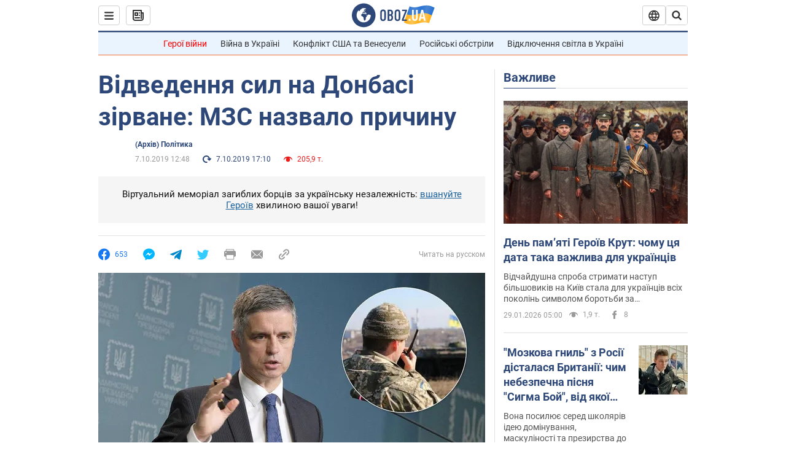

--- FILE ---
content_type: application/x-javascript; charset=utf-8
request_url: https://servicer.idealmedia.io/1418748/1?nocmp=1&sessionId=697b2082-08ccb&sessionPage=1&sessionNumberWeek=1&sessionNumber=1&scale_metric_1=64.00&scale_metric_2=256.00&scale_metric_3=100.00&cbuster=1769676930771143526729&pvid=e2a917b1-6f85-4d9b-821f-3582e73b3c04&implVersion=11&lct=1763555100&mp4=1&ap=1&consentStrLen=0&wlid=df491cd4-7172-437d-9c10-4333bf0f0d58&uniqId=15015&niet=4g&nisd=false&evt=%5B%7B%22event%22%3A1%2C%22methods%22%3A%5B1%2C2%5D%7D%2C%7B%22event%22%3A2%2C%22methods%22%3A%5B1%2C2%5D%7D%5D&pv=5&jsv=es6&dpr=1&hashCommit=cbd500eb&apt=2019-10-07T12%3A48%3A00&tfre=4031&w=0&h=1&tl=150&tlp=1&sz=0x1&szp=1&szl=1&cxurl=https%3A%2F%2Fnews.obozrevatel.com%2Fukr%2Fpolitics%2Fvidvedennya-sil-na-donbasi-zirvane-mzs-nazvav-prichinu.htm&ref=&lu=https%3A%2F%2Fnews.obozrevatel.com%2Fukr%2Fpolitics%2Fvidvedennya-sil-na-donbasi-zirvane-mzs-nazvav-prichinu.htm
body_size: 804
content:
var _mgq=_mgq||[];
_mgq.push(["IdealmediaLoadGoods1418748_15015",[
["unian.net","11979010","1","Відома російська акторка вразила всіх заявою про українців","Тетяна зробила емоційний допис в мережі.","0","","","","RBSlX_oxVQTMwEXS7Kd5y4gIJH8yd-ByFPEnMDg_dA1_IflNQAcCFUhNU-7RqfNCJP9NESf5a0MfIieRFDqB_Kldt0JdlZKDYLbkLtP-Q-WROLy2yHsiKSojovnX1AIt",{"i":"https://s-img.idealmedia.io/n/11979010/45x45/200x0x800x800/aHR0cDovL2ltZ2hvc3RzLmNvbS90LzIwMjYtMDEvNDI3MDI0LzlmZDJlYTUzZjZmMGFiODJjNTNiNTBkYTI1ZjRhMzJhLmpwZWc.webp?v=1769676930-blM9RqM2QbmOQpy_i0Tq6We7Wby49Xdsp1MAPNhlNm4","l":"https://clck.idealmedia.io/pnews/11979010/i/1298901/pp/1/1?h=RBSlX_oxVQTMwEXS7Kd5y4gIJH8yd-ByFPEnMDg_dA1_IflNQAcCFUhNU-7RqfNCJP9NESf5a0MfIieRFDqB_Kldt0JdlZKDYLbkLtP-Q-WROLy2yHsiKSojovnX1AIt&utm_campaign=obozrevatel.com&utm_source=obozrevatel.com&utm_medium=referral&rid=43c99d3d-fcf0-11f0-af12-d404e6f97680&tt=Direct&att=3&afrd=296&iv=11&ct=1&gdprApplies=0&muid=q0tuc1XKNjT0&st=-300&mp4=1&h2=RGCnD2pppFaSHdacZpvmnoTb7XFiyzmF87A5iRFByjsgNjusZyjGo1rMnMT1hEiOhumDt6a8mN7o5CH77ZLjIg**","adc":[],"sdl":0,"dl":"","category":"Шоу-бизнес","dbbr":0,"bbrt":0,"type":"e","media-type":"static","clicktrackers":[],"cta":"Читати далі","cdt":"","tri":"43c9ad7d-fcf0-11f0-af12-d404e6f97680","crid":"11979010"}],],
{"awc":{},"dt":"desktop","ts":"","tt":"Direct","isBot":1,"h2":"RGCnD2pppFaSHdacZpvmnoTb7XFiyzmF87A5iRFByjsgNjusZyjGo1rMnMT1hEiOhumDt6a8mN7o5CH77ZLjIg**","ats":0,"rid":"43c99d3d-fcf0-11f0-af12-d404e6f97680","pvid":"e2a917b1-6f85-4d9b-821f-3582e73b3c04","iv":11,"brid":32,"muidn":"q0tuc1XKNjT0","dnt":2,"cv":2,"afrd":296,"consent":true,"adv_src_id":39175}]);
_mgqp();
